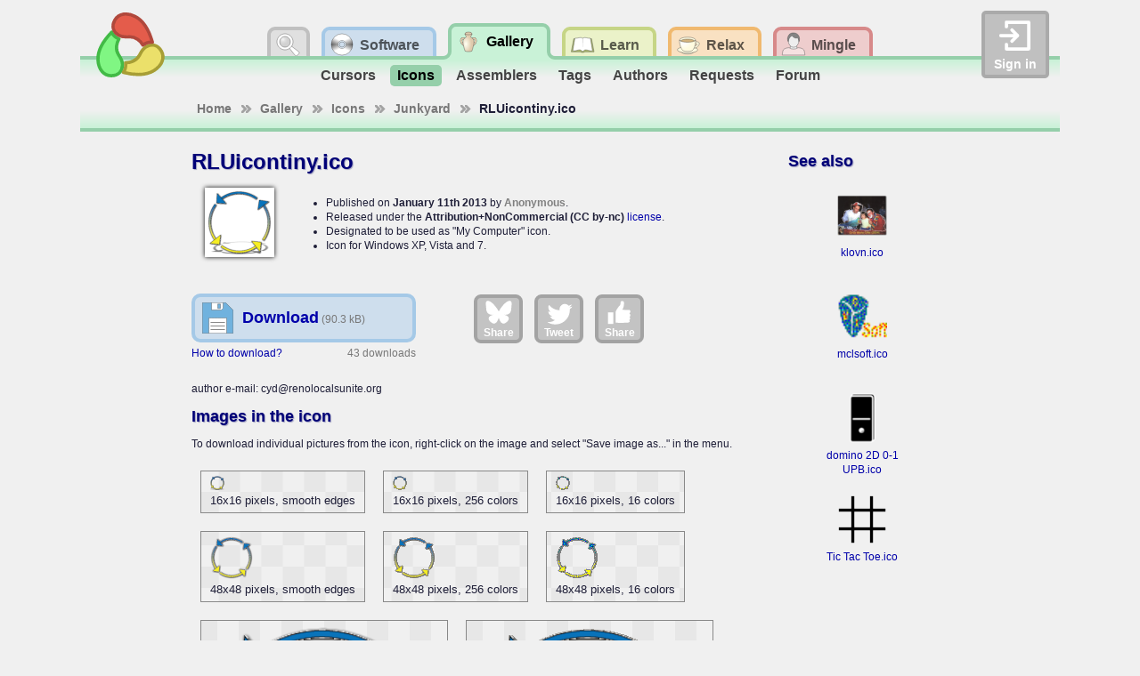

--- FILE ---
content_type: text/html; charset=utf-8
request_url: http://www.rw-designer.com/icon-detail/8125
body_size: 4703
content:
<!DOCTYPE html>
<html lang="en">
<head>
<meta name="Description" content="RLUicontiny.ico: author e-mail:  cyd@renolocalsunite.org">
<title>RLUicontiny Icon</title>
<link rel="canonical" href="https://www.rw-designer.com/icon-detail/8125">
<meta name="viewport" content="width=device-width, initial-scale=1">
<link rel="stylesheet" type="text/css" href="/RW2010/main.css">
<script src="/base.js" async></script>
<script src="/visitor.js" async></script>
<link rel="shortcut icon" href="/favicon.ico">
<meta name="application-name" content="RealWorld Designer Web"><meta name="msapplication-starturl" content="http://www.rw-designer.com/"><meta name="msapplication-task" content="name=Software and online tools;action-uri=/software;icon-uri=/task-software.ico"><meta name="msapplication-task" content="name=Icon and cursor gallery;action-uri=/gallery;icon-uri=/task-gallery.ico"><meta name="msapplication-task" content="name=Discussion board;action-uri=/forum;icon-uri=/task-forum.ico">
<link rel="alternate" type="application/rss+xml" href="/realworld-graphics.rss" title="RealWorld Graphics news">
<link rel="alternate" type="application/rss+xml" href="/icons.rss" title="Graphics news">
<script async src="https://www.googletagmanager.com/gtag/js?id=G-H99HFH1R8Q"></script>
<script>
  window.dataLayer = window.dataLayer || [];
  function gtag(){dataLayer.push(arguments);}
  gtag('js', new Date());

  gtag('config', 'G-H99HFH1R8Q');
</script></head>
<body>
<div id="body">
<div class="helper"><a class="logo" href="/" title="RealWorld Designer"><img src="/i/logo-RW2010.svg" alt="RealWorld Designer small logo"></a></div><div class="helper"><div class="signin">
<a onclick="document.getElementById('acceml').focus();"><img src="/i/login.svg" alt="login icon">Sign in</a>
<input type="text" id="acceml" placeholder="ID or email" value="" onkeydown="if (event.code == 'Enter') nextSibling.focus()"><input type="password" id="accpwd" placeholder="password" onkeydown="if (event.code == 'Enter') account_login()"><div id="accfdbk"><a href="/signin">How to sign in</a></div><input id="accbtn" type="button" value="Sign in" onclick="account_login()">
</div></div><script>
var buttons = 0;
var stones = 0;
var app_root = '/';
var checkcode = 3439904409;
var myuid = 0;
</script><div class="helper">
<ul class="tab-main">
<li id="tm-search"><a onclick="document.getElementById('q').focus()"></a><div class="search">
<form action="http://www.rw-designer.com/search" id="cse-search-box">
<div>
Search for:<input type="hidden" name="cx" value="017202185889244931198:kmedmltzsvc"><input type="hidden" name="cof" value="FORID:9"><input type="hidden" name="ie" value="UTF-8"><input type="text" name="q" id="q" autocomplete="off"><input type="submit" name="sa" value="Go" title="Search rw-designer.com using Google.">
</div>
</form>
</div></li>
<li id="tm-software"><a href="/software" title="Download Icon Editor, Cursor Editor, Paint and more"><span>Software</span></a>
<ul class="tab-sub" id="ts-software"><li><a href="/image-editor" title="Easily edit pictures and animations">Image editor</a></li>
<li><a href="/cursor-maker" title="Create static and animated Windows cursors">Cursor editor</a></li>
<li><a href="/3D_icon_editor.php" title="Create icons for applications, desktop or web">Icon editor</a></li>
<li><a href="/tools" title="Collection of smart tools for your computer">µTools</a></li>
<li><a href="/web-apps" title="Applications running directly in your browser">Web apps</a></li>
<li><a href="/support.php" title="Various kinds of plug-ins and media packs">Extensions</a></li>
<li><a href="/forum/support" title="Ask questions online">Forum</a></li>
</ul></li>
<li id="tm-graphics" class="tm-active"><a href="/gallery" title="Download icons and cursors, order custom icons"><span>Gallery</span></a>
<ul class="tab-sub" id="ts-graphics"><li><a href="/cursor-library" title="Download cursors and cursor sets from the open cursor library">Cursors</a></li>
<li class="ts-active"><a href="/icon-library" title="Download icons and icon sets from the open icon library">Icons</a></li>
<li><a href="/assemblers" title="Compose icons from premade parts">Assemblers</a></li>
<li><a href="/tags" title="Overview of used tags">Tags</a></li>
<li><a href="/authors" title="Top 50 most productive art designers">Authors</a></li>
<li><a href="/forum/requests" title="If you wish a cursor or an icon made, you can place a request here.">Requests</a></li>
<li><a href="/forum/design" title="Discuss topics related to computer graphics.">Forum</a></li>
</ul></li>
<li id="tm-resources"><a href="/help" title="Documentation, tutorials and guides to computer graphics"><span>Learn</span></a>
<ul class="tab-sub" id="ts-resources"><li><a href="/what-is" title="Explains basic computer graphics terms">What is a ...</a></li>
<li><a href="/how-to" title="Computer grahics tutorials and step by step guides">How to make a ...</a></li>
<li><a href="/more-about" title="Technical articles about computer graphics topics">More about ...</a></li>
<li><a href="/video" title="Watch video and learn using RealWorld applications">Video guide on...</a></li>
<li><a href="/directory/resource" title="Links to webs with graphic-creation tutorials">Links</a></li>
</ul></li>
<li id="tm-playground"><a href="/playground" title="Play games, trade items, or chat with other members"><span>Relax</span></a>
<ul class="tab-sub" id="ts-playground"><li><a href="/adventures" title="Play or create classic text adventures.">Adventures</a></li>
<li><a href="/arcade" title="A good place to waste a couple of hours each day.">Arcade</a></li>
<li><a href="/market" title="Trade gnomes like to do business there for some reason.">Market</a></li>
<li><a href="/workshop" title="Play with your toys">Workshop</a></li>
<li><a href="/forum/general" title="Off-topic discussion, but no spamming! Anonymous users may post here, though your topic may be moved to a more appropriate section.">Forum</a></li>
</ul></li>
<li id="tm-community"><a href="/social" title="Manage your profile and meet other members of the RealWorld community"><span>Mingle</span></a>
<ul class="tab-sub" id="ts-community"><li><a href="/user" title="Find out who is online and search for users.">People</a></li>
<li><a href="/groups" title="Participate in groups of like-minded people.">Groups</a></li>
<li><a href="/blogs" title="View latest blog entries.">Blogs</a></li>
<li><a href="/user/0" title="Go to your profile">Profile</a></li>
<li><a href="/user-msg" title="Read incoming PMs">Inbox</a></li>
<li><a href="/wall" title="Your personalized news feed.">Wall</a></li>
<li><a href="/account" title="Manage your account">Account</a></li>
</ul></li>
</ul>
</div><div class="breadcrumbs" id="bc-graphics" xmlns:v="http://rdf.data-vocabulary.org/#"><ul>
<li typeof="v:Breadcrumb"  class="bc-arr"><a href="/" rel="v:url" property="v:title">Home</a></li>
<li typeof="v:Breadcrumb"  class="bc-arr"><a href="/gallery" rel="v:url" property="v:title">Gallery</a></li>
<li typeof="v:Breadcrumb"  class="bc-arr"><a href="/icon-library" rel="v:url" property="v:title">Icons</a></li>
<li typeof="v:Breadcrumb"  class="bc-arr"><a href="/icon-library/0" rel="v:url" property="v:title">Junkyard</a></li>
<li typeof="v:Breadcrumb" >RLUicontiny.ico</li>
</ul></div><div class="sidemain">
<div class="mainpane"><h1>RLUicontiny.ico</h1>
<div class="icufull"><img src="/icon-view/8125.png" alt="RLUicontiny.ico"></div>
<ul class="midblock">
<li>Published on <strong>January 11th 2013</strong> by <span class="name anon" rel="author">Anonymous</span>.</li>
<li>Released under the <strong>Attribution+NonCommercial (CC by-nc)</strong> <a href="/licenses">license</a>.</li>
<li>Designated to be used as "My Computer" icon.</li>
<li>Icon for Windows XP, Vista and 7.</li>
</ul>
<div class="whitespace"></div>
<div class="midblock"><br>
<a href="/icon-download.php?id=8125" rel="nofollow" class="dllink" title="Download the 'RLUicontiny.ico' icon."><span class="dlname">Download</span>
<span class="dlsize">(90.3 kB)</span></a>
<span class="dlcount">43 downloads</span>
<a href="/using-icons">How to download?</a>
</div><div class="midblock largesocbut"><a rel="nofollow noopener" class="lgsoc lgbs" href="https://bsky.app/intent/compose?text=RLUicontiny.ico+Icon http%3A%2F%2Fwww.rw-designer.com%2Ficon-detail%2F8125" target="_blank"><img src="/i/bluesky.svg">Share</a>
<a rel="nofollow noopener" class="lgsoc lgtw" href="https://twitter.com/intent/tweet/?text=RLUicontiny.ico+Icon&url=http%3A%2F%2Fwww.rw-designer.com%2Ficon-detail%2F8125" target="_blank"><img src="/i/twitter.svg">Tweet</a>
<a rel="nofollow noopener" class="lgsoc lgfb" href="https://facebook.com/sharer/sharer.php?u=http%3A%2F%2Fwww.rw-designer.com%2Ficon-detail%2F8125" target="_blank"><img src="/i/facebook.svg">Share</a></div>
<div class="whitespace"></div>
<p>author e-mail:  cyd@renolocalsunite.org</p>
<h2>Images in the icon</h2><p>To download individual pictures from the icon, right-click on the image and select "Save image as..." in the menu.</p><div class="icondetail"><img src="/icon-image/8125-16x16x32.png"><br>16x16 pixels, smooth edges</div><div class="icondetail"><img src="/icon-image/8125-16x16x8.png"><br>16x16 pixels, 256 colors</div><div class="icondetail"><img src="/icon-image/8125-16x16x4.png"><br>16x16 pixels, 16 colors</div><br><div class="icondetail"><img src="/icon-image/8125-48x48x32.png"><br>48x48 pixels, smooth edges</div><div class="icondetail"><img src="/icon-image/8125-48x48x8.png"><br>48x48 pixels, 256 colors</div><div class="icondetail"><img src="/icon-image/8125-48x48x4.png"><br>48x48 pixels, 16 colors</div><br><div class="icondetail"><img src="/icon-image/8125-256x256x32.png"><br>256x256 pixels, smooth edges</div><div class="icondetail"><img src="/icon-image/8125-256x256x8.png"><br>256x256 pixels, 256 colors</div><div class="icondetail"><img src="/icon-image/8125-256x256x4.png"><br>256x256 pixels, 16 colors</div><h2>Resources</h2>
<ul>
<li><a href="/windows-xp-icon">What is a Windows icon?</a></li>
<li><a href="/using-icons">How to download and use</a> an icon?</li>
<li><a href="/image-to-icon">Convert images to icons</a> online.</li>
<li><a href="/3D_icon_editor.php">Create your own icons</a> in RealWorld Icon Editor.</li>
</ul></div><div class="sidepane"><h2>See also</h2><div id="cellic8077" class="itemteaser"><a class="download" href="/icon-download.php?id=8077" title="Download" rel="nofollow"></a><a class="item" href="/icon-detail/8077"><img src="/icon-view/8077.png" alt="klovn.ico Preview"><span>klovn.ico</span></a></div><div id="cellic8078" class="itemteaser"><a class="download" href="/icon-download.php?id=8078" title="Download" rel="nofollow"></a><a class="item" href="/icon-detail/8078"><img src="/icon-view/8078.png" alt="mclsoft.ico Preview"><span>mclsoft.ico</span></a></div><div id="cellic8127" class="itemteaser"><a class="download" href="/icon-download.php?id=8127" title="Download" rel="nofollow"></a><a class="item" href="/icon-detail/8127" title="Domino negative standing tall on its end."><img src="/icon-view/8127.png" alt="domino 2D 0-1 UPB.ico Preview"><span>domino 2D 0-1 UPB.ico</span></a></div><div id="cellic8133" class="itemteaser"><a class="download" href="/icon-download.php?id=8133" title="Download" rel="nofollow"></a><a class="item" href="/icon-detail/8133" title="An icon for a Tic Tac Toe game. Icon Made using IconArt."><img src="/icon-view/8133.png" alt="Tic Tac Toe.ico Preview"><span>Tic Tac Toe.ico</span></a></div></div><ul class="itempager"><li class="itemprev">◄ Prev</li><li class="itemfirst"><a href="/icon-library/0" title="Icons 1-100">1</a></li><li class="itemmiddle"><a href="/icon-library/100" title="Icons 101-200">2</a></li><li class="itemgap"></li><li class="itemmiddle"><a href="/icon-library/400" title="Icons 401-500">5</a></li><li class="itemgap"></li><li class="itemmiddle"><a href="/icon-library/900" title="Icons 901-1000">10</a></li><li class="itemgap"></li><li class="itemmiddle"><a href="/icon-library/1300" title="Icons 1301-1400">14</a></li><li class="itemgap"></li><li class="itemmiddle"><a href="/icon-library/1700" title="Icons 1701-1800">18</a></li><li class="itemgap"></li><li class="itemmiddle"><a href="/icon-library/2200" title="Icons 2201-2300">23</a></li><li class="itemgap"></li><li class="itemmiddle"><a href="/icon-library/2600" title="Icons 2601-2700">27</a></li><li class="itemgap"></li><li class="itemmiddle"><a href="/icon-library/3100" title="Icons 3101-3200">32</a></li><li class="itemgap"></li><li class="itemmiddle"><a href="/icon-library/3500" title="Icons 3501-3600">36</a></li><li class="itemgap"></li><li class="itemmiddle"><a href="/icon-library/3900" title="Icons 3901-4000">40</a></li><li class="itemgap"></li><li class="itemmiddle"><a href="/icon-library/4400" title="Icons 4401-4500">45</a></li><li class="itemgap"></li><li class="itemmiddle"><a href="/icon-library/4600" title="Icons 4601-4700">47</a></li><li class="itemlast"><a href="/icon-library/4700" title="Icons 4701-4708">48</a></li><li class="itemnext">Next ►</li></ul>
</div><div class="sidebar"><div class="sidepanel" id="sp-graphics"><div class="panelheader">Options</div><div class="panelcontent"><ul class="panel-bullets"><li><a href="/icon-library/set-0" title="Icons grouped by topic into sets">Icon sets</a></li>
<li><a href="/icon-library/0" title="Icons waiting to be put into sets">Icon junkyard</a></li>
<li><a href="/icon-add" title="Add a new icon to the library">Upload icon</a></li>
</ul></div></div>
<div class="sidepanel">
<div class="panelheader">Bookmark and share</div>
<div class="panelcontent"><ul class="panel-bullets"><li><a href="https://www.reddit.com/submit?url=http%3A%2F%2Fwww.rw-designer.com%2Ficon-detail%2F8125" rel="nofollow" title="Submit to reddit."><img class="fonticon" src="/i/reddit.svg">reddit</a></li><li><a href="https://www.facebook.com/share.php?u=http%3A%2F%2Fwww.rw-designer.com%2Ficon-detail%2F8125&amp;t=RLUicontiny+Icon" rel="nofollow" title="Share this page to Facebook."><img class="fonticon" src="/i/facebook.svg">Facebook share</a></li></ul></div>
</div><div class="sidepanel">
<div class="panelheader">Vista &amp; Win 7 icons</div>
<div class="panelcontent"><p style="text-align:center">Find out how <a href="/vista-icon">Vista icons differ from XP icons</a>.<br><br>See how RealWorld <a href="/vista-icon-editor">Icon Editor handles Vista icons</a>.</p></div>
</div><div class="sidepanel">
<div class="panelheader">Graphics archives <a href="/directory/archive">links</a></div>
<div class="panelcontent"><p style="text-align:center;"><small><a href="/directory/archive/clipart">Clip art</a>, <a href="/directory/archive/photo">Photo galleries</a>, <a href="/directory/archive/wallpapers">Wallpapers</a>, <a href="/directory/archive/textures">Textures</a>, <a href="/directory/archive/3d-models">3D Models</a></small></p></div>
</div></div>
<div id="footer">
<a href="/about">About us</a> |
<a href="/contact">Contact</a> |
<a href="/TOS">Terms of service</a> |
<a href="/sitemap">Sitemap</a></div></div>

<script src="http://www.google.com/jsapi"></script>
<script>
// <![CDATA[
  google.load('search', '1');
  google.setOnLoadCallback(function() {
    google.search.CustomSearchControl.attachAutoCompletion(
      '017202185889244931198:kmedmltzsvc',
      document.getElementById('q'),
      'cse-search-box');
  });
// ]]>
</script>
<script src="http://www.google.com/cse/brand?form=cse-search-box&amp;lang=en"></script>
</body>
</html>

--- FILE ---
content_type: image/svg+xml
request_url: http://www.rw-designer.com/i/reddit.svg
body_size: 2152
content:
<?xml version="1.0"?>
<!DOCTYPE svg PUBLIC "-//W3C//DTD SVG 1.0//EN" "http://www.w3.org/TR/2001/REC-SVG-20010904/DTD/svg10.dtd">
<svg xmlns="http://www.w3.org/2000/svg" xmlns:xlink="http://www.w3.org/1999/xlink" xmlns:sodipodi="http://sodipodi.sourceforge.net/DTD/sodipodi-0.dtd" xmlns:inkscape="http://www.inkscape.org/namespaces/inkscape" xmlns:realworld="http://www.rw-designer.com/export-svg" width="256px" height="256px">
  <g inkscape:groupmode="layer" inkscape:label="Copy of Copy of layer 0">
    <path d="M 200.998 20.9996C 210.387 22.6551 216.656 31.6085 215 40.9976C 213.344 50.3867 204.391 56.656 195.002 55.0004C 187.161 53.6179 181.519 47.144 180.828 39.5791L 145 32L 133.565 85.0889C 159.505 86.0706 182.782 93.9326 199.751 106.002C 204.242 101.697 210.287 99 217 99C 230.807 99 242 110.193 242 124C 242 134.101 235.981 142.739 227.359 146.683C 227.728 149.092 228 151.524 228 154C 228 192.108 183.229 223 128 223C 72.7715 223 28 192.108 28 154C 28 151.524 28.272 149.092 28.6406 146.683C 20.0191 142.739 14 134.101 14 124C 14 110.193 25.1929 99 39 99C 45.7125 99 51.758 101.697 56.249 106.002C 73.3702 93.8247 96.9116 85.9248 123.131 85.0576L 136 25C 136.584 22.3435 139.315 20.4668 142 21L 182.924 29.6152C 186.401 23.3621 193.556 19.6873 200.998 20.9996 z M 97 185C 103.901 188.981 112.075 191.183 120 192C 130.03 193.034 140.465 191.281 150 188C 152.871 187.012 156.37 186.517 159 185C 161.907 183.323 164.658 180.301 168 180C 168.794 179.928 170.215 180.394 171 182C 171.905 183.851 171.251 186.541 171 187C 169.477 189.79 166.671 191.277 164 193C 160.836 195.041 157.561 196.777 154 198C 139.563 202.959 122.791 203.774 108 200C 102.532 198.605 96.7423 196.058 92 193C 88.863 190.977 84.3982 189.711 84 186C 83.7485 183.656 85.6563 180.251 88 180C 91.3366 179.642 94.0933 183.323 97 185 z M 88 124C 97.3888 124 105 131.611 105 141C 105 150.389 97.3888 158 88 158C 78.6112 158 71 150.389 71 141C 71 131.611 78.6112 124 88 124 z M 168 124C 177.389 124 185 131.611 185 141C 185 150.389 177.389 158 168 158C 158.611 158 151 150.389 151 141C 151 131.611 158.611 124 168 124 z" fill="#ffffff" fill-rule="evenodd" />
  </g>
</svg>
